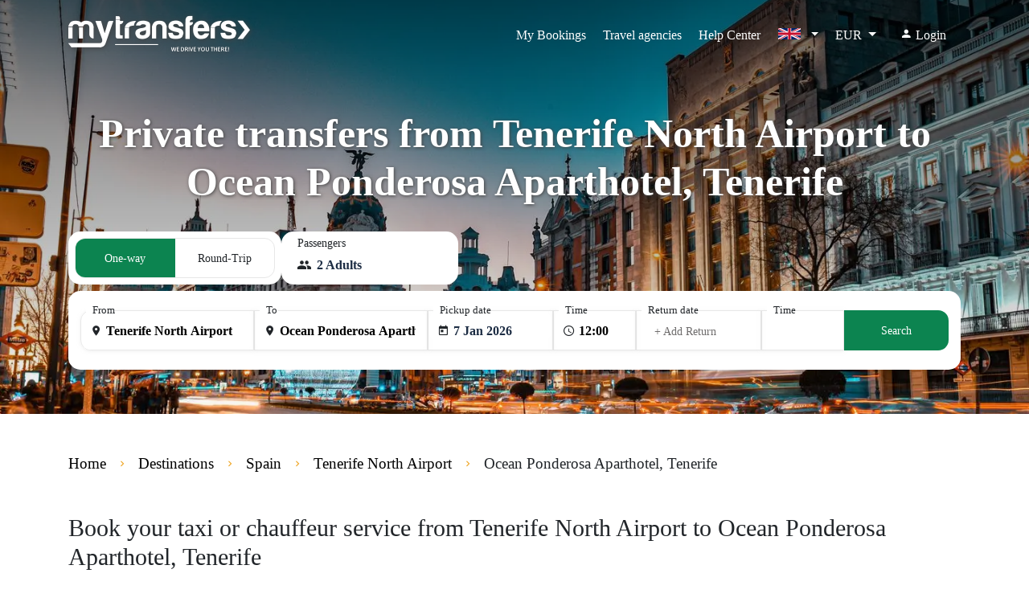

--- FILE ---
content_type: text/javascript
request_url: https://d1cj8q6w07zyiq.cloudfront.net/mytransfersweb/prod/js/angular.js?id=5787d9056ba406a1e9b2
body_size: 547
content:
!function(e){var n={};function t(r){if(n[r])return n[r].exports;var o=n[r]={i:r,l:!1,exports:{}};return e[r].call(o.exports,o,o.exports,t),o.l=!0,o.exports}t.m=e,t.c=n,t.d=function(e,n,r){t.o(e,n)||Object.defineProperty(e,n,{enumerable:!0,get:r})},t.r=function(e){"undefined"!=typeof Symbol&&Symbol.toStringTag&&Object.defineProperty(e,Symbol.toStringTag,{value:"Module"}),Object.defineProperty(e,"__esModule",{value:!0})},t.t=function(e,n){if(1&n&&(e=t(e)),8&n)return e;if(4&n&&"object"==typeof e&&e&&e.__esModule)return e;var r=Object.create(null);if(t.r(r),Object.defineProperty(r,"default",{enumerable:!0,value:e}),2&n&&"string"!=typeof e)for(var o in e)t.d(r,o,function(n){return e[n]}.bind(null,o));return r},t.n=function(e){var n=e&&e.__esModule?function(){return e.default}:function(){return e};return t.d(n,"a",n),n},t.o=function(e,n){return Object.prototype.hasOwnProperty.call(e,n)},t.p="/",t(t.s=26)}({26:function(e,n,t){e.exports=t("m4XQ")},m4XQ:function(e,n){window.directives=window.directives||["ngAnimate","LocalStorageModule","ngSanitize"],window.app=angular.module("app",window.directives),window.app.config(["localStorageServiceProvider",function(e){e.setPrefix("mt")}]),window.app.filter("asDate",(function(){return function(e){return window.__mt.fn.getDate(e)}})),window.app.filter("currencyFormat",(function(){return function(e){return null==e||null==e||""==e?"-":e.replace("EUR €","€ ").replace("GBP £","£ ").replace("USD","USD ")}}))}});
//# sourceMappingURL=angular.js.map

--- FILE ---
content_type: text/javascript
request_url: https://d1cj8q6w07zyiq.cloudfront.net/mytransfersweb/prod/js/search/controller.js?id=0891dfb2ba9881e9cd2d
body_size: 7295
content:
!function(t){var e={};function a(n){if(e[n])return e[n].exports;var r=e[n]={i:n,l:!1,exports:{}};return t[n].call(r.exports,r,r.exports,a),r.l=!0,r.exports}a.m=t,a.c=e,a.d=function(t,e,n){a.o(t,e)||Object.defineProperty(t,e,{enumerable:!0,get:n})},a.r=function(t){"undefined"!=typeof Symbol&&Symbol.toStringTag&&Object.defineProperty(t,Symbol.toStringTag,{value:"Module"}),Object.defineProperty(t,"__esModule",{value:!0})},a.t=function(t,e){if(1&e&&(t=a(t)),8&e)return t;if(4&e&&"object"==typeof t&&t&&t.__esModule)return t;var n=Object.create(null);if(a.r(n),Object.defineProperty(n,"default",{enumerable:!0,value:t}),2&e&&"string"!=typeof t)for(var r in t)a.d(n,r,function(e){return t[e]}.bind(null,r));return n},a.n=function(t){var e=t&&t.__esModule?function(){return t.default}:function(){return t};return a.d(e,"a",e),e},a.o=function(t,e){return Object.prototype.hasOwnProperty.call(t,e)},a.p="/",a(a.s=0)}({0:function(t,e,a){a("oA5e"),a("pyCd"),a("4Szb"),a("UZUp"),a("l3kx"),a("Uarm"),a("2hIW"),a("HMyf"),a("l/Ds"),a("Awen"),a("9LmZ"),a("aZU5"),t.exports=a("leg5")},"2hIW":function(t,e){},"4Szb":function(t,e){},"9LmZ":function(t,e){},Awen:function(t,e){},HMyf:function(t,e){},UZUp:function(t,e){},Uarm:function(t,e){},aQQ2:function(t,e,a){"use strict";function n(t,e){return function(t){if(Array.isArray(t))return t}(t)||function(t,e){if("undefined"==typeof Symbol||!(Symbol.iterator in Object(t)))return;var a=[],n=!0,r=!1,o=void 0;try{for(var i,s=t[Symbol.iterator]();!(n=(i=s.next()).done)&&(a.push(i.value),!e||a.length!==e);n=!0);}catch(t){r=!0,o=t}finally{try{n||null==s.return||s.return()}finally{if(r)throw o}}return a}(t,e)||function(t,e){if(!t)return;if("string"==typeof t)return r(t,e);var a=Object.prototype.toString.call(t).slice(8,-1);"Object"===a&&t.constructor&&(a=t.constructor.name);if("Map"===a||"Set"===a)return Array.from(t);if("Arguments"===a||/^(?:Ui|I)nt(?:8|16|32)(?:Clamped)?Array$/.test(a))return r(t,e)}(t,e)||function(){throw new TypeError("Invalid attempt to destructure non-iterable instance.\nIn order to be iterable, non-array objects must have a [Symbol.iterator]() method.")}()}function r(t,e){(null==e||e>t.length)&&(e=t.length);for(var a=0,n=new Array(e);a<e;a++)n[a]=t[a];return n}function o(t,e){for(var a=0;a<e.length;a++){var n=e[a];n.enumerable=n.enumerable||!1,n.configurable=!0,"value"in n&&(n.writable=!0),Object.defineProperty(t,n.key,n)}}a.d(e,"a",(function(){return i}));var i=new(function(){function t(){!function(t,e){if(!(t instanceof e))throw new TypeError("Cannot call a class as a function")}(this,t),this.config=window.__mt}var e,a,r;return e=t,(a=[{key:"search",value:function(t){var e={event:"search",origin_type:this.normalizeSlug(t.arrival_type),destiny_type:this.normalizeSlug(t.departure_type),pickup_date:this.formatDate(t.arrival_date),passengers:parseInt(t.adults||0)+parseInt(t.children||0)+parseInt(t.infants||0),trip:this.normalizeSlug(t.transfer_type)};"roundtrip"===t.transfer_type&&t.departure_date&&(e.return_date=this.formatDate(t.departure_date)),this.pushDatalayer(e)}},{key:"viewItemList",value:function(t,e){for(var a=t.transferPriceList,n=[],r=this.getBaseBox(e),o=0;o<a.length;o++){var i=a[o],s=this.getBaseTransfer(i,o+1);n.push(s)}var d={event:"view_item_list",origin_type:this.normalizeSlug(r.arrival_type),destiny_type:this.normalizeSlug(r.departure_type),pickup_date:this.formatDate(r.arrival_date),passengers:parseInt(r.total_pax),trip:r.trip,ecommerce:{currency:"EUR",items:n}};"roundtrip"===r.trip&&r.departure_date&&(d.return_date=this.formatDate(r.departure_date)),this.pushDatalayer(d)}},{key:"formatDate",value:function(t){if(!t)return"";var e=n(t.split(" "),1),a=n(e[0].split("-"),3),r=a[0],o=a[1],i=a[2];return"".concat(i).concat(o).concat(r)}},{key:"normalizeSlug",value:function(t){return t?t.toString().toLowerCase().trim().replace(/\s+/g,"-").replace(/[^\w\-]+/g,"").replace(/\-\-+/g,"-").replace(/^-+/,"").replace(/-+$/,""):""}},{key:"getBaseTransfer",value:function(t,e){var a=this.normalizeSlug(t.transportName.split(" ")[1]||"");return{item_id:t.transportId,item_name:this.normalizeSlug(t.transportName),price:t.price,item_variant:t.maxPassengers,index:+e,quantity:1,item_type:"vehiculo",item_category:a}}},{key:"getBaseBox",value:function(t){var e={};return e.adults=+t.adults,e.children=+t.children,e.infants=+t.infants,e.total_pax=e.adults+e.children+e.infants,e.arrival_date=t.arrival_date,e.arrival_type=t.arrival_type,e.departure_date=t.departure_date,e.departure_type=t.departure_type,e.arrival_datetime=this.config.fn.getDate(t.arrival_date),e.departure_datetime=this.config.fn.getDate(t.departure_date),e.current_date=this.config.fn.getDate(),e.advance_booking=Math.abs(Math.round((e.arrival_datetime-e.current_date)/36e5)),e.origin=this.normalizeSlug(t.from),e.destiny=this.normalizeSlug(t.to),e.trip=t.transfer_type,e}},{key:"pushDatalayer",value:function(t){window.dataLayer&&window.dataLayer.push(t)}}])&&o(e.prototype,a),r&&o(e,r),t}())},aZU5:function(t,e){},"l/Ds":function(t,e){},l3kx:function(t,e){},leg5:function(t,e){},oA5e:function(t,e,a){"use strict";function n(t,e){for(var a=0;a<e.length;a++){var n=e[a];n.enumerable=n.enumerable||!1,n.configurable=!0,"value"in n&&(n.writable=!0),Object.defineProperty(t,n.key,n)}}a.r(e);var r=new(function(){function t(){!function(t,e){if(!(t instanceof e))throw new TypeError("Cannot call a class as a function")}(this,t),this.config=window.__mt.setting,this.fn=window.__mt.fn,this.ln=window.__mt.ln}var e,a,r;return e=t,(a=[{key:"set",value:function(t){console.log("results set predictions",t);var e=this.mapPredictions(t),a={method:"POST",headers:{"Content-Type":"application/json"},body:JSON.stringify(e)};fetch("".concat(this.config.api_predictions),a).then((function(t){return t.json()})).catch((function(t){return console.log("error predictions",t.message)}))}},{key:"save",value:function(t,e,a){try{var n=this.fn.encodeUrl(this.mapCoords(t,e,a));fetch("".concat(this.config.api_prediction_coords,"?").concat(n)).then((function(t){return t.json()})).catch((function(t){return console.log("error coords",t.message)}))}catch(t){}}},{key:"mapPredictions",value:function(){for(var t=arguments.length>0&&void 0!==arguments[0]?arguments[0]:[],e=t.length,a=[],n=0;n<e;n++){var r=t[n];console.log("element",r),a.push({description:r.description,place_id:r.place_id,types:r.types,language:this.ln.lang,main_text:r.main_text||r.structured_formatting.main_text})}return{predictions:a}}},{key:"mapCoords",value:function(t,e,a){return{place_id:t,latitude:e,longitude:a,language:this.ln.lang}}}])&&n(e.prototype,a),r&&n(e,r),t}()),o=a("aQQ2");function i(t,e,a,n,i){var s,d,l,c,p=this,u=window.__mt.setting,_={},m="",f={};p.search_in_places=!1,p.search_in_places_to=!1,p.debug={},p.clickedopenCalendar=!1,window.map_load=window.map_load||!1,p.ln=window.__mt.ln,p.loading_search=!1,p.results_usersB2B=[],p.list_usersB2B=[],p.results=[],p.results_gm=[],p.results_to=[],p.results_gm_to=[],p.loading=!1,p.submit=!1,p.departure_invalid=!1,p.mobile_edit=!1,p.data={client_api_key:"",type:!0,adults:2,children:0,infants:0},p.msn={selected:"",messages:{airport:p.ln.msn_searchbox_date_pickup,address:p.ln.msn_searchbox_pickuptime,default:p.ln.msn_searchbox_pickuptime},pickup:{display:"none",msn:""},dropoff:{display:"none",msn:""}},p.edit=!0,p.options={time:!0,timePattern:["h","m"]},p.search=function(t,a,r){p[t]=!0,"from"==r?(p.results=[],p.results_gm=[],m=""):(p.results_to=[],p.results_gm_to=[],m="_to"),!a&&a.length<2?this.search_in_places=!1:(p.loading_search=!0,_={params:{query:a,lang:window.__mt.ln.lang}},function(t,a){var r=n.defer(),o=r.promise;return e.get(t,a).then((function(t){r.resolve(t)}),(function(t){r.reject(t)})),o}(u.api_search,_).then(x).catch(console.log))},p.onSubmit=function(t){var e,a,n,r;if(p.data.arrival_date=p.data.arrival_date_only+" "+p.data.arrival_time_only,p.data.departure_date=p.data.departure_date_only+" "+p.data.departure_time_only,p.submit=!0,t.$valid)if(p.loading=!0,!p.data.search_from.place_id||p.data.search_from.geometry)if(!p.data.search_to.place_id||p.data.search_to.geometry){i.set("box",p.data),p.data.search_from.geometry&&p.data.search_from.geometry.location&&"function"==typeof p.data.search_from.geometry.location.lat&&(p.data.search_from.geometry.location.lat=p.data.search_from.geometry.location.lat(),p.data.search_from.geometry.location.lng=p.data.search_from.geometry.location.lng()),p.data.search_to.geometry&&p.data.search_to.geometry.location&&"function"==typeof p.data.search_to.geometry.location.lat&&(p.data.search_to.geometry.location.lat=p.data.search_to.geometry.location.lat(),p.data.search_to.geometry.location.lng=p.data.search_to.geometry.location.lng());var s={adults:p.data.adults,children:p.data.children,infants:p.data.infants,transfer_type:p.data.type?"oneway":"roundtrip",from:p.data.from,to:p.data.to,arrival_date:p.data.arrival_date,departure_date:p.data.departure_date,arrival_lat:p.data.search_from.lat||p.data.search_from.geometry.location.lat,arrival_lng:p.data.search_from.lng||p.data.search_from.geometry.location.lng,departure_lat:p.data.search_to.lat||p.data.search_to.geometry.location.lat,departure_lng:p.data.search_to.lng||p.data.search_to.geometry.location.lng,arrival_type:p.data.search_from.type||M(p.data.search_from),departure_type:p.data.search_to.type||M(p.data.search_to),user_type:null!==(e=null===(a=window.__mt.setting.user)||void 0===a?void 0:a.type)&&void 0!==e?e:null,client_api_key:null!==(n=p.data.client_api_key)&&void 0!==n?n:"",coupon:null!==(r=p.data.coupon)&&void 0!==r?r:""},d=window.__mt.setting.search_page;t=document.createElement("form");for(var l in t.setAttribute("method","get"),t.setAttribute("action",d),s)if(s[l]){var c=document.createElement("input");c.setAttribute("type","hidden"),c.setAttribute("name",l),c.setAttribute("value",s[l]),t.appendChild(c)}o.a.search(s),document.body.appendChild(t),t.submit()}else T(t,"search_to");else T(t,"search_from")},p.showPassenger=function(t){$(t.currentTarget).closest("#pax_parent").find("#pax-view").toggle()};var g=0;function y(t,e){return moment("".concat(t," ").concat(e),"YYYY-MM-DD HH:mm")}function h(){var t=y(p.data.arrival_date_only,p.data.arrival_time_only),e=y(p.data.departure_date_only,p.data.departure_time_only),a=t.clone().add(10,"minutes");e.isValid()&&!e.isBefore(a)||(e=a,p.data.departure_date_only=e.format("YYYY-MM-DD"),p.data.departure_time_only=e.format("HH:mm"),$("#departure_time_picker").timepicker("setTime",p.data.departure_time_only))}function v(e,n,r){a((function(){var a=$(e);a.length&&"function"==typeof $.fn.timepicker&&(a.timepicker({timeFormat:"HH:mm",interval:10,dropdown:!0,scrollbar:!0,change:function(e){var a=moment(e).format("HH:mm");t.$apply((function(){p.data[n]=a,r()}))}}),p.data[n]&&a.timepicker("setTime",p.data[n]))}),50)}function w(e,n){var r=$("#to_datepicker");r.data("daterangepicker")&&(r.data("daterangepicker").remove(),r.off()),a((function(){var a;r.daterangepicker({singleDatePicker:!0,autoApply:!0,startDate:e,minDate:"callcenter"===(null===(a=window.__mt.setting.user)||void 0===a?void 0:a.type)?void 0:n,locale:{format:"YYYY-MM-DD",daysOfWeek:window.__mt.setting.format.daysOfWeek,monthNames:window.__mt.setting.format.monthNames,firstDay:0,applyLabel:window.__mt.ln.ok,cancelLabel:window.__mt.ln.cancel}}).on("apply.daterangepicker",(function(e,a){t.$apply((function(){p.data.departure_date_only=a.startDate.format("YYYY-MM-DD"),h()})),r.val(p.data.departure_date_only)})).on("show.daterangepicker",(function(){setTimeout((function(){var t=P("to"),e=$(".daterangepicker");e.find(".custom-header").remove();var a='\n                        <div class="custom-header" style="\n                            display: flex;\n                            justify-content: space-between;\n                            align-items: center;\n                            padding: 10px 19px;\n                            border-bottom: 1px solid #ccc;\n                            font-family: \'opensans-bold\';\n                            font-size: 14px;\n                            width: 100%;\n                            box-sizing: border-box;\n                            position: relative;\n                        ">\n                            <span class="custom-close" style="\n                                cursor: pointer;\n                                font-size: 28px;\n                                font-weight: 400;\n                                color: #333;\n                                line-height: 1;\n                                padding: 4px;\n                            " aria-label="Cerrar">&times;</span>\n                            <span style="\n                                position: absolute;\n                                left: 0;\n                                right: 0;\n                                text-align: center;\n                                font-size: 14px;\n                                font-weight: 500;\n                                color: #333;\n                                pointer-events: none;\n                            ">'.concat(t,"</span>\n                        </div>\n                    ");e.prepend(a),e.find(".custom-close").off("click").on("click",(function(){$("#to_datepicker").data("daterangepicker").hide(),document.querySelectorAll(".messagePicker").forEach((function(t){return t.remove()}))})),b("to")}),10)})).on("hide.daterangepicker",(function(){document.querySelectorAll(".messagePicker").forEach((function(t){return t.remove()}))})),r.val(p.data.departure_date_only)}),50),v("#departure_time_picker","departure_time_only",(function(){h()}))}function b(t){var e,a,n=null===(e=p.data)||void 0===e?void 0:e.search_from,r=null===(a=p.data)||void 0===a?void 0:a.search_to,o=n?n.type||M(n):null,i=r?r.type||M(r):null;if(o||i){var s=null;if("from"===t?s="airport"===o||"train_station"===o||"port"===o?p.ln.msn_searchbox_date_arrival:"airport"===i?p.ln.msn_searchbox_date_dropoff:"train_station"===i?p.ln.msn_searchbox_date_dropoff_train:"port"===i?p.ln.msn_searchbox_date_dropoff_port:p.ln.msn_searchbox_date_pickup:"to"===t&&(s="airport"===i?p.ln.msn_searchbox_date_dropoff:"train_station"===i?p.ln.msn_searchbox_date_dropoff_train:"port"===i?p.ln.msn_searchbox_date_dropoff_port:p.ln.msn_searchbox_date_pickup),s)document.querySelectorAll(".daterangepicker.ltr.single.opensright.show-calendar .messagePicker").forEach((function(t){return t.remove()})),document.querySelectorAll(".daterangepicker.ltr.single.opensright.show-calendar .calendar-time").forEach((function(t){t.insertAdjacentHTML("beforebegin",'<div class="messagePicker">'.concat(s,"</div>"))}))}}function k(){var t=null;if(u&&u.box&&u.box.from){var e,a=u.box;(t={}).adults=+a.adults,t.arrival_date=a.arrival_date,t.children=+a.children,t.departure_date=a.departure_date,t.from=a.from,t.from_view=a.from,t.infants=+a.infants,t.adults=a.adults,t.to_view=a.to,t.to=a.to,t.type="oneway"==a.transfer_type,t.client_api_key="callcenter"==(null===(e=window.__mt.setting.user)||void 0===e?void 0:e.type)?null==a?void 0:a.client_api_key:"",t.search_from={lat:+a.arrival_lat,lng:+a.arrival_lng,name:a.from,source:"mt",type:a.arrival_type,id:0},t.search_to={lat:+a.departure_lat,lng:+a.departure_lng,name:a.to,source:"mt",type:a.departure_type,id:0}}return t}function x(t){var e=t.data;p.loading_search=!1,e&&200==e.code&&e.response&&!p.search_in_places?(e.response.destinations.length&&(p["results"+m]=e.response.destinations),!p.search_in_places&&!p.search_in_places_to&&e.response.predictions&&e.response.predictions.length?(p["results_pr"+m]=e.response.predictions,r.set(e.response.predictions)):D()):D()}function D(){p["results_pr"+m]=null,map_load||window.google?Y():window.__mt.fn.getScript(window.__mt.setting.google_map,{},Y),p.loading_search=!1}function Y(){window.map_load=!0,s||(d||function(){window.map_load=!0;var t={center:new google.maps.LatLng(40.463667,-3.74922),zoom:6,treetViewControl:!1,mapTypeControl:!1};d=new google.maps.Map(document.getElementById("map_search"),t),(l=new google.maps.Marker({position:new google.maps.LatLng(40.463667,-3.74922),draggable:!0})).setMap(d),google.maps.event.addListener(l,"click",(function(){d.setZoom(9),d.setCenter(l.getPosition())})),google.maps.event.addListener(d,"click",(function(t){l.setPosition(t.latLng)}))}(),s=new google.maps.places.AutocompleteService,c=new google.maps.places.PlacesService(d)),s.getPlacePredictions({input:_.params.query,language:p.ln.lang},B)}function S(t,e){var a=arguments.length>2&&void 0!==arguments[2]?arguments[2]:null;a&&(p.msn.selected=a);var n="pickup",r="dropoff";if(!t)return p.msn[n].display="none",p.msn[n].msn="",p.msn[r].display="none",void(p.msn[r].msn="");var o,i=t.type||M(t),s=p.data&&p.data.search_to?p.data.search_to:null;s&&(o=s.type||M(s)),o&&"airport"==i?(p.msn[n].display="block",p.msn[n].msn=p.ln["msn_searchbox_date_"+n]):o&&"address"==i&&"airport"==o?(p.msn[n].display="block",p.msn[n].msn=p.ln.msn_searchbox_date_dropoff):(p.msn[n].display="block",p.msn[n].msn=p.ln.msn_searchbox_pickuptime),e?(p.msn[r].display="block",p.msn[r].msn=p.ln.msn_searchbox_pickuptime):i&&"airport"==o?(p.msn[r].display="block",p.msn[r].msn=p.ln.msn_searchbox_date_pickup):i&&"address"==o&&"airport"==i?(p.msn[r].display="block",p.msn[r].msn=p.ln.msn_searchbox_date_dropoff):(p.msn[r].display="block",p.msn[r].msn=p.ln.msn_searchbox_pickuptime)}function B(e,a){"OK"==a?(p["results_gm"+m]=e,r.set(e)):p["results_gm"+m]=[],p.loading_search=!1,t.$apply()}function M(t){var e="address";return t.types&&(-1!=t.types.indexOf("train_station")&&(e="train_station"),-1!=t.types.indexOf("airport")&&(e="airport"),-1!=t.types.indexOf("port")&&(e="port")),e}function P(t){var e,a,n=null===(e=p.data)||void 0===e?void 0:e.search_from,r=null===(a=p.data)||void 0===a?void 0:a.search_to,o=n?n.type||M(n):null;r&&(r.type||M(r));return"from"===t?"airport"===o||"train_station"===o||"port"===o?window.__mt.ln.msn_searchbox_arrival_date||"Select your arrival date":window.__mt.ln.msn_searchbox_pickupdate||"Select your pickup date":window.__mt.ln.msn_searchbox_returndate||"Select your return date"}function T(e,a){var n=p.data[a],o={placeId:n.place_id,fields:["name","rating","formatted_phone_number","geometry"]};"pr"==n.source?(p.data[a]=p.data[a]||{},p.data[a].geometry={},p.data[a].geometry.location={},p.data[a].geometry.location.lat=n.lat,p.data[a].geometry.location.lng=n.lng,r.save(n.place_id,p.data[a].geometry.location.lat,p.data[a].geometry.location.lng),p.onSubmit(e)):"gm"==n.source&&c.getDetails(o,(function(o){p.data[a]=p.data[a]||{},p.data[a].geometry={},p.data[a].geometry.location={},p.data[a].geometry.location.lat=o.geometry.location.lat(),p.data[a].geometry.location.lng=o.geometry.location.lng(),t.$apply(),r.save(n.place_id,p.data[a].geometry.location.lat,p.data[a].geometry.location.lng),p.onSubmit(e)}))}p.showPassengerList=function(){$("#pax-view").toggle(g++%2==0)},p.selectResult=function(t,e,a,n){p[n]=!1,"mt"==e?(p.data[a]=t.name,p.data[a+"_view"]=t.name):"cp"==e?(p.data[a]=p.data[a]||{},p.data[a]=t.name,p.data[a+"_view"]=t.name):(p.data[a]=t.name||t.formatted_address||t.description||t.structured_formatting.main_text,p.data[a+"_view"]=t.name||t.formatted_address||t.description||t.structured_formatting.main_text),p.data["search_"+a]=t,p.data["search_"+a].source=e,S(p.data.search_from,p.data.type),function(t,e){"address"==(e.type||M(e))&&($("#"+t+"_view_tooltip").tooltip("show"),setTimeout((function(){$("#"+t+"_view_tooltip").tooltip("hide")}),6e3))}(a,t)},p.onFocus=function(t,e){(p["results"+e].length||p["results_gm"+e].length)&&(p[t]=!0)},p.addPax=function(t){var e=parseInt(p.data[t],10)||0;p.data[t]=e+1},p.removePax=function(t,e){p.data[t]-1>=e&&(p.data[t]-=1)},p.showModal=function(t,e,a){f.source=t,f.type=e,f.show=a,$("#staticBackdrop").modal("show")},p.savePosition=function(){var e;e=l.getPosition(),(new google.maps.Geocoder).geocode({latLng:e},(function(e){e&&e.length>0&&(f.item=e[0],p.selectResult(f.item,f.source,f.type,f.show),t.$apply(),$("#staticBackdrop").modal("hide"))}))},p.addReturn=function(){p.data.type=!1,S(p.data.search_from,p.data.type,"dropoff");var t=$("#to_datepicker").data("daterangepicker");a((function(){t.toggle()}),200)},p.removeReturn=function(){p.data.type=!0;var t=$("#to_datepicker").data("daterangepicker");a((function(){t.toggle()}),200),S(p.data.search_from,p.data.type)},p.iconType=function(t){var e="";switch(t.type||M(t)){case"train_station":e="icon icon-train";break;case"port":e="icon icon-ship";break;case"airport":e="icon icon-airplanemode_active";break;default:e="icon icon-agency"}return[e]},p.deleteItemSelected=function(t,e,a){p.data[t]=null,p.data[e]=null,p.data[a]=null,S(p.data.search_from,p.data.type),$("#"+t).focus()},p.openCalendar=function(t){"from_datepicker"==t?(a((function(){$("#from_datepicker").data("daterangepicker").toggle()}),100),p.clickedopenCalendar=!0):a((function(){var t=$("#to_datepicker");t.data("daterangepicker")?t.data("daterangepicker").toggle():w()}),100)},p.filterChangeTypeTrip=function(){p.data.type=!p.data.type,p.changeTypeTrip()},p.changeTypeTrip=function(){S(p.data.search_from,p.data.type)},p.editSearch=function(){p.edit=!1},p.showTimer=function(t){$("#"+t).toggle()},p.addTime=function(t,e){p.data[t]+1<=e&&(p.data[t]+=1)},p.removeTime=function(t,e){p.data[t]-1>=e&&(p.data[t]-=1)},p.setTime=function(t,e){"hour"==e&&(p.data[t]=0)},p.showEdit=function(){p.mobile_edit=!1},p.searchInPlaces=function(t,e){"_to"==e?p.search_in_places_to=!0:p.search_in_places=!0,p.loading_search=!0,D()},p.listUsersB2B=function(t,e){if(p.loading_search=!0,p[t]=!0,e){var a=new RegExp("".concat(e,".*"),"i");p.results_usersB2B=p.list_usersB2B.filter((function(t){return a.test(t.name)}))}else p.results_usersB2B=p.list_usersB2B;p.loading_search=!1},p.userSelectedB2B=function(t){p.showClient=!1,p.data.client_b2b_view=t.name,p.data.client_b2b_id=t.client_b2b_id,p.data.client_api_key=t._client_api_key},p.onFocusUserB2B=function(){p.showClient=!0,p.results_usersB2B=p.list_usersB2B},p.deleteUserB2B=function(){p.data.client_b2b_id="",p.data.client_b2b_view="",p.results_usersB2B=p.list_usersB2B,p.data.client_api_key=""},function(){var n,r,o,s,d,l;if("callcenter"==(null===(n=window.__mt.setting.user)||void 0===n?void 0:n.type)?(p.data=p.data=window.__mt.box||k()||p.data,p.loading_search=!0,e.get("/api/usersb2b?search=").then((function(t){p.list_usersB2B=[],p.loading_search=!1,p.list_usersB2B=t.data.response})).catch(console.log)):p.data=window.__mt.box||k()||i.get("box")||p.data,window.__mt.setting.coupon){var c=window.__mt.setting.coupon;if(p.data.coupon=window.__mt.setting.coupon.code,p.selectResult(c.pickup,"cp","from","showfrom"),p.selectResult(c.dropoff,"cp","to","showto"),c.pickupDate){var u=window.__mt.fn.getDate(c.pickupDate);u.setDate(u.getDate()+2),p.data.arrival_date=(o=(r=u).getMonth()+1,s=r.getDate(),d=r.getHours(),l=r.getMinutes(),r.getFullYear()+"-"+(o<10?"0"+o:o)+"-"+(s<10?"0"+s:s)+" "+(d<10?"0"+d:d)+":"+(l<10?"0"+l:l))}}p.data.from_view=p.data.from||"",p.data.to_view=p.data.to||"",p.edit=!!p.data.from,$("#pax-view").hide(),function(){!function(){var t=window.__mt.fn.getDate(),e=p.data.arrival_date&&moment(p.data.arrival_date,"YYYY-MM-DD HH:mm").isValid(),a=p.data.departure_date&&moment(p.data.departure_date,"YYYY-MM-DD HH:mm").isValid(),n=function(e,a){if(e){var n=window.__mt.fn.getDate(e);if(n&&n>=t)return moment(n)}return moment().add(a,"days").set({hour:12,minute:0,second:0,millisecond:0})},r=n(p.data.arrival_date,1),o=n(p.data.departure_date,e?1:3);p.data.arrival_date_only=r.format("YYYY-MM-DD"),p.data.arrival_time_only=e?r.format("HH:mm"):"12:00",p.data.departure_date_only=o.format("YYYY-MM-DD"),p.data.departure_time_only=a?o.format("HH:mm"):"12:00",e||$("#arrival_time_picker").timepicker("setTime","12:00");a||$("#departure_time_picker").timepicker("setTime","12:00");p.data.arrival_date="".concat(p.data.arrival_date_only," ").concat(p.data.arrival_time_only),p.data.departure_date="".concat(p.data.departure_date_only," ").concat(p.data.departure_time_only)}();var e=moment(window.__mt.fn.getDate()).format("YYYY-MM-DD");$("#from_datepicker").daterangepicker({singleDatePicker:!0,autoApply:!0,autoUpdateInput:!0,startDate:p.data.arrival_date_only,minDate:e,locale:{format:"YYYY-MM-DD",daysOfWeek:window.__mt.setting.format.daysOfWeek,monthNames:window.__mt.setting.format.monthNames,firstDay:0,applyLabel:window.__mt.ln.ok,cancelLabel:window.__mt.ln.cancel}}).on("apply.daterangepicker",(function(e,a){t.$apply((function(){p.data.arrival_date_only=a.startDate.format("YYYY-MM-DD"),function(){var t=y(p.data.arrival_date_only,p.data.arrival_time_only),e=y(p.data.departure_date_only,p.data.departure_time_only);if(!e.isValid()||e.isSameOrBefore(t)){var a=t.clone().add(1,"days").hour(12).minute(0);p.data.departure_date_only=a.format("YYYY-MM-DD"),p.data.departure_time_only=a.format("HH:mm")}var n=$("#to_datepicker").data("daterangepicker");n&&(n.minDate=moment(p.data.arrival_date_only),n.setStartDate(p.data.departure_date_only),n.updateView(),n.updateCalendars());$("#to_datepicker").val(p.data.departure_date_only),w(p.data.departure_date_only,p.data.arrival_date_only)}()}))})).on("show.daterangepicker",(function(){var t=this;setTimeout((function(){var e="from_datepicker"===t.id,a=P("from"),n=$(".daterangepicker");n.find(".custom-header").remove();var r='\n                    <div class="custom-header" style="\n                        display: flex;\n                        justify-content: space-between;\n                        align-items: center;\n                        padding: 10px 19px;\n                        border-bottom: 1px solid #ccc;\n                        font-family: \'opensans-bold\';\n                        font-size: 14px;\n                        width: 100%;\n                        box-sizing: border-box;\n                        position: relative;\n                    ">\n                        <span class="custom-close" style="\n                            cursor: pointer;\n                            font-size: 28px;\n                            font-weight: 400;\n                            color: #333;\n                            line-height: 1;\n                            padding: 4px;\n                        " aria-label="Cerrar">&times;</span>\n                        <span style="\n                            position: absolute;\n                            left: 0;\n                            right: 0;\n                            text-align: center;\n                            font-size: 14px;\n                            font-weight: 500;\n                            color: #333;\n                            pointer-events: none;\n                        ">'.concat(a,"</span>\n                    </div>\n                ");n.prepend(r),n.find(".custom-close").off("click").on("click",(function(){$("#".concat(e?"from":"to","_datepicker")).data("daterangepicker").hide(),document.querySelectorAll(".messagePicker").forEach((function(t){return t.remove()}))})),b("from")}),10)})).on("hide.daterangepicker",(function(){document.querySelectorAll(".messagePicker").forEach((function(t){return t.remove()}))})),v("#arrival_time_picker","arrival_time_only",(function(){h()})),a((function(){w(p.data.departure_date_only,p.data.arrival_date_only)}),50)}(),S(p.data&&p.data.search_from?p.data.search_from:null,p.data.type),$("body").not("#list_search_from").click((function(e){var a=$(e.target);"from_view"==a.attr("id")||a.hasClass("find_from_gp")||t.$apply((function(){p.showfrom=!1}))})),$(document).mouseup((function(t){var e=$("#pax-view");e.is(t.target)||0!==e.has(t.target).length||e.hide()})),$("body").not("#list_search_to").click((function(e){var a=$(e.target);"to_view"==a.attr("id")||a.hasClass("find_to_gp")||t.$apply((function(){p.showto=!1}))})),$("body").not("#list_search_client").click((function(e){"client_b2b_id"!=$(e.target).attr("id")&&t.$apply((function(){p.showClient=!1}))})),$("#from_view_tooltip").tooltip("hide"),$("#to_view_tooltip").tooltip("hide")}()}window.app.controller("searchController",i),i.$inject=["$scope","$http","$timeout","$q","localStorageService"]},pyCd:function(t,e){}});
//# sourceMappingURL=controller.js.map